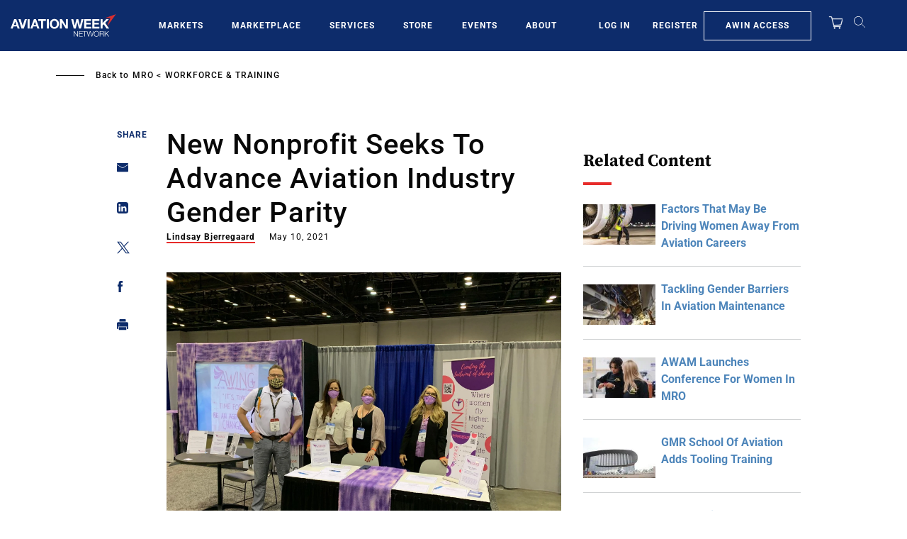

--- FILE ---
content_type: text/javascript; charset=UTF-8
request_url: https://aviationweek.com/awn/api/visitor-info?format=js
body_size: -262
content:
var awnVisitorInfo = {"ipAddress":"3.142.146.0"};